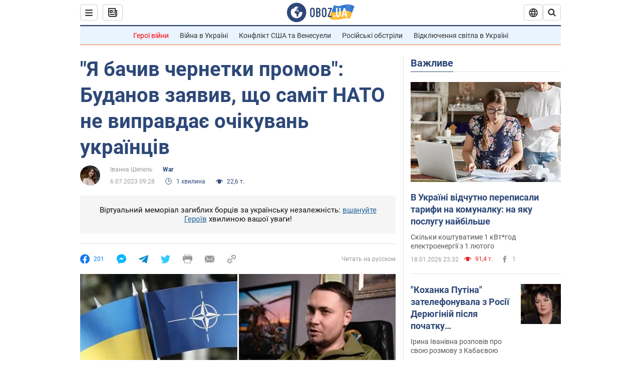

--- FILE ---
content_type: application/x-javascript; charset=utf-8
request_url: https://servicer.idealmedia.io/1418748/1?nocmp=1&sessionId=696de96b-1642b&sessionPage=1&sessionNumberWeek=1&sessionNumber=1&scale_metric_1=64.00&scale_metric_2=256.00&scale_metric_3=100.00&cbuster=1768810859823441155360&pvid=be0bb147-809d-4c89-83f9-4bb1dd344552&implVersion=11&lct=1763555100&mp4=1&ap=1&consentStrLen=0&wlid=69cc0bf4-d426-40eb-8da3-5971081db1b4&uniqId=0323d&niet=4g&nisd=false&evt=%5B%7B%22event%22%3A1%2C%22methods%22%3A%5B1%2C2%5D%7D%2C%7B%22event%22%3A2%2C%22methods%22%3A%5B1%2C2%5D%7D%5D&pv=5&jsv=es6&dpr=1&hashCommit=cbd500eb&apt=2023-07-06T09%3A28%3A00&tfre=3606&w=0&h=1&tl=150&tlp=1&sz=0x1&szp=1&szl=1&cxurl=https%3A%2F%2Fwar.obozrevatel.com%2Fukr%2Fya-bachiv-chernetki-promov-budanov-zayaviv-scho-samit-nato-ne-vipravdae-ochikuvan-ukraintsiv.htm&ref=&lu=https%3A%2F%2Fwar.obozrevatel.com%2Fukr%2Fya-bachiv-chernetki-promov-budanov-zayaviv-scho-samit-nato-ne-vipravdae-ochikuvan-ukraintsiv.htm
body_size: 826
content:
var _mgq=_mgq||[];
_mgq.push(["IdealmediaLoadGoods1418748_0323d",[
["champion.com.ua","11962959","1","Мудрик отримав вердикт щодо свого майбутнього у Челсі","Лондонське Челсі може достроково припинити співпрацю із українським вінгером Михайлом Мудриком","0","","","","BPgV5p1wibEBfTJiUU1mYoQILM6rQ7DD1v9PoPf7Bj1KLdfngGlto9qxGjRgYmxhJP9NESf5a0MfIieRFDqB_Kldt0JdlZKDYLbkLtP-Q-VTozXzWkXir1Pf1dzC2aEr",{"i":"https://s-img.idealmedia.io/n/11962959/45x45/423x0x1074x1074/aHR0cDovL2ltZ2hvc3RzLmNvbS90LzY4NzA0MS9jMTkwYjBjYTAwNjJmMWZkYTU4NmVkYTUwMzcxOWNkMC5qcGVn.webp?v=1768810859-S2UhoShRMR3m8bLe92CTgRFJTsSD7CMq81rT3lfedgE","l":"https://clck.idealmedia.io/pnews/11962959/i/1298901/pp/1/1?h=BPgV5p1wibEBfTJiUU1mYoQILM6rQ7DD1v9PoPf7Bj1KLdfngGlto9qxGjRgYmxhJP9NESf5a0MfIieRFDqB_Kldt0JdlZKDYLbkLtP-Q-VTozXzWkXir1Pf1dzC2aEr&utm_campaign=obozrevatel.com&utm_source=obozrevatel.com&utm_medium=referral&rid=c9478e10-f50f-11f0-bcad-c4cbe1e3eca4&tt=Direct&att=3&afrd=296&iv=11&ct=1&gdprApplies=0&muid=q0jXUGIHrvk0&st=-300&mp4=1&h2=RGCnD2pppFaSHdacZpvmnoTb7XFiyzmF87A5iRFByjtRGCPw-Jj4BtYdULfjGweqJaGSQGEi6nxpFvL8b2o0UA**","adc":[],"sdl":0,"dl":"","category":"Спорт","dbbr":0,"bbrt":0,"type":"e","media-type":"static","clicktrackers":[],"cta":"Читати далі","cdt":"","tri":"c9479e8c-f50f-11f0-bcad-c4cbe1e3eca4","crid":"11962959"}],],
{"awc":{},"dt":"desktop","ts":"","tt":"Direct","isBot":1,"h2":"RGCnD2pppFaSHdacZpvmnoTb7XFiyzmF87A5iRFByjtRGCPw-Jj4BtYdULfjGweqJaGSQGEi6nxpFvL8b2o0UA**","ats":0,"rid":"c9478e10-f50f-11f0-bcad-c4cbe1e3eca4","pvid":"be0bb147-809d-4c89-83f9-4bb1dd344552","iv":11,"brid":32,"muidn":"q0jXUGIHrvk0","dnt":2,"cv":2,"afrd":296,"consent":true,"adv_src_id":39175}]);
_mgqp();
